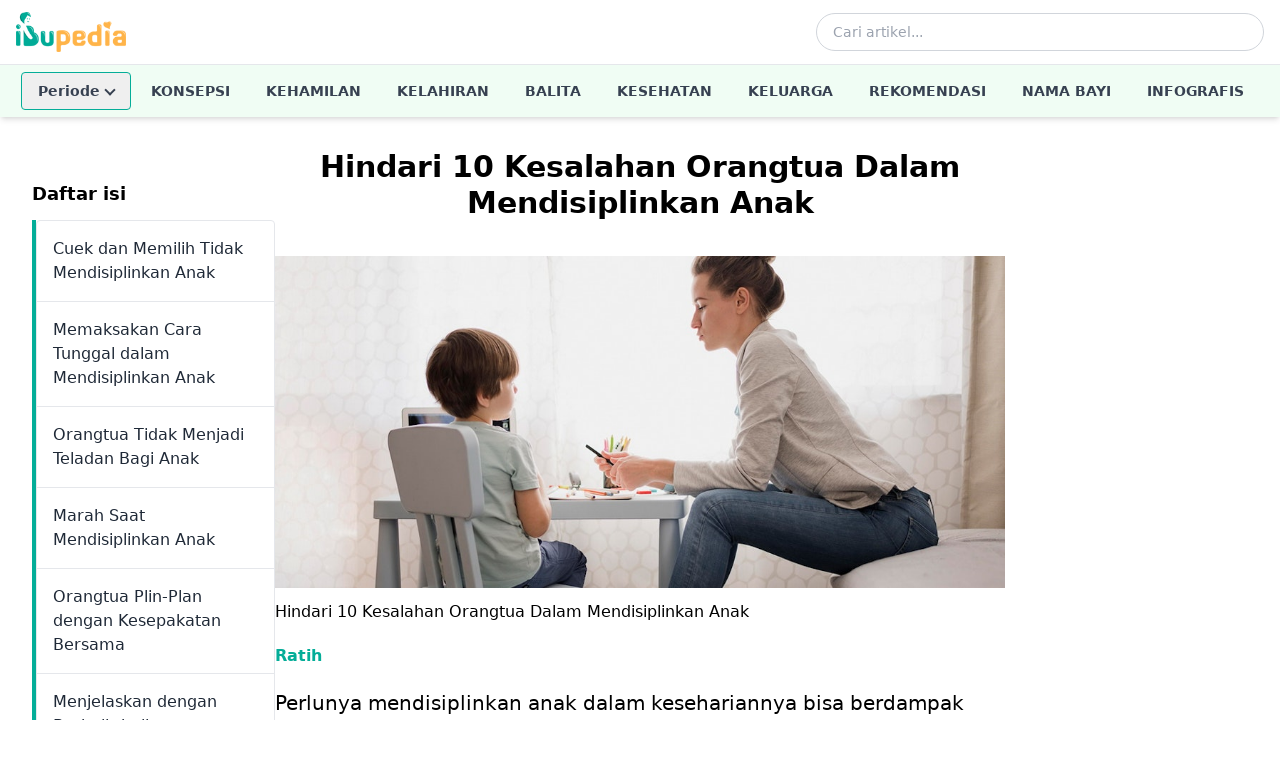

--- FILE ---
content_type: text/html; charset=utf-8
request_url: https://www.ibupedia.com/artikel/balita/hindari-10-kesalahan-orangtua-dalam-mendisiplinkan-anak
body_size: 16642
content:
<!DOCTYPE html>
<html lang="id" prefix="og: http://ogp.me/ns#">
<head>
	<title>Hindari 10 Kesalahan Orangtua Dalam Mendisiplinkan Anak - Ibupedia.com</title>
    <!-- Begin meta tags -->
    <meta http-equiv="Content-Type" content="text/html; charset=UTF-8" />
    <meta name="viewport" content="width=device-width, initial-scale=1.0">
	<meta name="robots" content="index,follow" />
	<meta name="ahrefs-site-verification" content="1c2f31994f4121f53b5d664188a140f9e8900f006b8bf389c4951e004954dbc4">
	
    <!-- Favicon and Icons (48x48+ required for Google Search indexing) -->
    <link rel="icon" type="image/png" sizes="96x96" href="https://www.ibupedia.com/static/favicon-96x96.png">
    <link rel="icon" type="image/png" sizes="32x32" href="https://www.ibupedia.com/static/favicon-32x32.png">
    <link rel="icon" type="image/png" sizes="16x16" href="https://www.ibupedia.com/static/favicon-16x16.png">
    <link rel="icon" href="https://www.ibupedia.com/static/favicon.ico" type="image/x-icon">
    <link rel="shortcut icon" href="https://www.ibupedia.com/static/favicon.ico" type="image/x-icon">
    <link rel="icon" type="image/png" sizes="192x192"  href="https://www.ibupedia.com/static/android-icon-192x192.png">
    <link rel="apple-touch-icon" sizes="57x57" href="https://www.ibupedia.com/static/apple-icon-57x57.png">
    <link rel="apple-touch-icon" sizes="60x60" href="https://www.ibupedia.com/static/apple-icon-60x60.png">
    <link rel="apple-touch-icon" sizes="72x72" href="https://www.ibupedia.com/static/apple-icon-72x72.png">
    <link rel="apple-touch-icon" sizes="76x76" href="https://www.ibupedia.com/static/apple-icon-76x76.png">
    <link rel="apple-touch-icon" sizes="114x114" href="https://www.ibupedia.com/static/apple-icon-114x114.png">
    <link rel="apple-touch-icon" sizes="120x120" href="https://www.ibupedia.com/static/apple-icon-120x120.png">
    <link rel="apple-touch-icon" sizes="144x144" href="https://www.ibupedia.com/static/apple-icon-144x144.png">
    <link rel="apple-touch-icon" sizes="152x152" href="https://www.ibupedia.com/static/apple-icon-152x152.png">
    <link rel="apple-touch-icon" sizes="180x180" href="https://www.ibupedia.com/static/apple-icon-180x180.png">
    <link rel="manifest" href="https://www.ibupedia.com/static/manifest.json">
    <meta name="msapplication-TileColor" content="#ffffff">
    <meta name="msapplication-TileImage" content="https://www.ibupedia.com/static/ms-icon-144x144.png">
    <link href="/static/css/base.css?v=20241011" rel="stylesheet" />
    <script defer src="/static/js/alpine.min.js"></script>
    <script type="application/javascript" src="//anymind360.com/js/17415/ats.js"></script>
    
</head>
<body>
<header class="bg-white shadow-md w-full top-0 z-50"
        x-data="{
            mobileMenuOpen: false,
            searchOpen: false,
            periodeOpen: false,
            fixed: false
        }"
        :class="{ 'sticky': fixed }"
        @scroll.window="fixed = window.pageYOffset > 100">

    <!-- Top Bar - Logo and Actions -->
    <div class="container mx-auto px-4">
        <div class="flex items-center justify-between h-16">
            <!-- Mobile Menu Button -->
            <button @click="mobileMenuOpen = !mobileMenuOpen"
                    class="lg:hidden p-2 rounded-md text-gray-600 hover:text-gray-900 hover:bg-gray-100 focus:outline-none"
                    aria-label="Toggle menu">
                <svg x-show="!mobileMenuOpen" class="w-6 h-6" fill="none" stroke="currentColor" viewBox="0 0 24 24">
                    <path stroke-linecap="round" stroke-linejoin="round" stroke-width="2" d="M4 6h16M4 12h16M4 18h16"/>
                </svg>
                <svg x-show="mobileMenuOpen" x-cloak class="w-6 h-6" fill="none" stroke="currentColor" viewBox="0 0 24 24">
                    <path stroke-linecap="round" stroke-linejoin="round" stroke-width="2" d="M6 18L18 6M6 6l12 12"/>
                </svg>
            </button>

            <!-- Logo -->
            <a href="/" class="flex-shrink-0">
                <img class="h-10 w-auto" src="https://www.ibupedia.com/static/img/ibupedia-logo.png" alt="Ibupedia">
            </a>

            <!-- Desktop Search -->
            <div class="hidden lg:flex items-center flex-1 max-w-md mx-8">
                <form action="/cari" method="get" class="w-full">
                    <div class="relative">
                        <input type="text" name="q"
                               class="w-full pl-4 pr-10 py-2 border border-gray-300 rounded-full text-sm focus:outline-none focus:ring-2 focus:ring-ibugreen focus:border-transparent"
                               placeholder="Cari artikel...">
                        <button type="submit" class="absolute right-3 top-1/2 transform -translate-y-1/2 text-gray-400 hover:text-ibugreen">
                            <svg class="w-5 h-5" fill="none" stroke="currentColor" viewBox="0 0 24 24">
                                <path stroke-linecap="round" stroke-linejoin="round" stroke-width="2" d="M21 21l-6-6m2-5a7 7 0 11-14 0 7 7 0 0114 0z"/>
                            </svg>
                        </button>
                    </div>
                </form>
            </div>

            <!-- Mobile Search Toggle -->
            <button @click="searchOpen = !searchOpen"
                    class="lg:hidden p-2 rounded-md text-gray-600 hover:text-gray-900 hover:bg-gray-100 focus:outline-none"
                    aria-label="Toggle search">
                <svg class="w-6 h-6" fill="none" stroke="currentColor" viewBox="0 0 24 24">
                    <path stroke-linecap="round" stroke-linejoin="round" stroke-width="2" d="M21 21l-6-6m2-5a7 7 0 11-14 0 7 7 0 0114 0z"/>
                </svg>
            </button>
        </div>

        <!-- Mobile Search Bar -->
        <div x-show="searchOpen"
             x-transition:enter="transition ease-out duration-200"
             x-transition:enter-start="opacity-0 -translate-y-2"
             x-transition:enter-end="opacity-100 translate-y-0"
             x-transition:leave="transition ease-in duration-150"
             x-transition:leave-start="opacity-100 translate-y-0"
             x-transition:leave-end="opacity-0 -translate-y-2"
             x-cloak
             class="lg:hidden pb-4">
            <form action="/cari" method="get">
                <div class="relative">
                    <input type="text" name="q"
                           class="w-full pl-4 pr-10 py-3 border border-gray-300 rounded-lg text-sm focus:outline-none focus:ring-2 focus:ring-ibugreen focus:border-transparent"
                           placeholder="Cari artikel...">
                    <button type="submit" class="absolute right-3 top-1/2 transform -translate-y-1/2 text-gray-400 hover:text-ibugreen">
                        <svg class="w-5 h-5" fill="none" stroke="currentColor" viewBox="0 0 24 24">
                            <path stroke-linecap="round" stroke-linejoin="round" stroke-width="2" d="M21 21l-6-6m2-5a7 7 0 11-14 0 7 7 0 0114 0z"/>
                        </svg>
                    </button>
                </div>
            </form>
        </div>
    </div>

    <!-- Desktop Navigation -->
    <nav class="hidden lg:block w-full border-t border-gray-100" style="background-color: #f0fdf4;">
        <div class="container mx-auto px-4">
            <ul class="flex items-center justify-center space-x-1 text-sm font-semibold uppercase">
                <!-- Periode Dropdown -->
                <li class="relative" @click.away="periodeOpen = false">
                    <button @click="periodeOpen = !periodeOpen"
                            class="nav-link flex items-center gap-1 my-2 rounded border text-gray-700 transition-colors"
                            style="border-color: #04ad98; padding: 8px 16px;">
                        <span>Periode</span>
                        <span class="chevron-down transition-transform duration-200" :class="periodeOpen ? 'rotate-180' : ''"></span>
                    </button>
                    <div x-show="periodeOpen"
                         x-transition:enter="transition ease-out duration-100"
                         x-transition:enter-start="transform opacity-0 scale-95"
                         x-transition:enter-end="transform opacity-100 scale-100"
                         x-transition:leave="transition ease-in duration-75"
                         x-transition:leave-start="transform opacity-100 scale-100"
                         x-transition:leave-end="transform opacity-0 scale-95"
                         x-cloak
                         class="absolute left-0 mt-0 w-56 bg-white rounded-md shadow-lg ring-1 ring-black ring-opacity-5 z-50">
                        <div class="py-1">
                            <a href="/periode/kehamilan" class="nav-link block px-4 py-2 text-sm text-gray-700 hover:bg-gray-100 normal-case">Periode Kehamilan</a>
                            <a href="/periode/kelahiran" class="nav-link block px-4 py-2 text-sm text-gray-700 hover:bg-gray-100 normal-case">Periode Kelahiran</a>
                            <a href="/periode/bayi-umur-1-2tahun" class="nav-link block px-4 py-2 text-sm text-gray-700 hover:bg-gray-100 normal-case">Periode Bayi Umur 1-2 Tahun</a>
                            <a href="/periode/bayi-umur-2-5tahun" class="nav-link block px-4 py-2 text-sm text-gray-700 hover:bg-gray-100 normal-case">Periode Bayi Umur 2-5 Tahun</a>
                        </div>
                    </div>
                </li>
                <li><a href="/artikel/konsepsi" class="nav-link block px-4 py-4 text-gray-700 transition-colors">Konsepsi</a></li>
                <li><a href="/artikel/kehamilan" class="nav-link block px-4 py-4 text-gray-700 transition-colors">Kehamilan</a></li>
                <li><a href="/artikel/kelahiran" class="nav-link block px-4 py-4 text-gray-700 transition-colors">Kelahiran</a></li>
                <li><a href="/artikel/balita" class="nav-link block px-4 py-4 text-gray-700 transition-colors">Balita</a></li>
                <li><a href="/artikel/kesehatan" class="nav-link block px-4 py-4 text-gray-700 transition-colors">Kesehatan</a></li>
                <li><a href="/artikel/keluarga" class="nav-link block px-4 py-4 text-gray-700 transition-colors">Keluarga</a></li>
                <li><a href="/artikel/rekomendasi" class="nav-link block px-4 py-4 text-gray-700 transition-colors">Rekomendasi</a></li>
                <li><a href="/nama-bayi" class="nav-link block px-4 py-4 text-gray-700 transition-colors">Nama Bayi</a></li>
                <li><a href="/infografis" class="nav-link block px-4 py-4 text-gray-700 transition-colors">Infografis</a></li>
            </ul>
        </div>
    </nav>

    <!-- Mobile Navigation Menu -->
    <div x-show="mobileMenuOpen"
         x-transition:enter="transition ease-out duration-200"
         x-transition:enter-start="opacity-0 -translate-y-4"
         x-transition:enter-end="opacity-100 translate-y-0"
         x-transition:leave="transition ease-in duration-150"
         x-transition:leave-start="opacity-100 translate-y-0"
         x-transition:leave-end="opacity-0 -translate-y-4"
         x-cloak
         class="lg:hidden border-t border-gray-100">
        <nav class="container mx-auto px-4 py-2">
            <ul class="space-y-1">
                <!-- Periode Accordion -->
                <li x-data="{ expanded: false }">
                    <button @click="expanded = !expanded"
                            class="nav-link flex items-center justify-between w-full px-4 py-3 text-left text-gray-700 hover:bg-gray-50 rounded font-semibold border"
                            style="border-color: #04ad98;">
                        <span>Periode</span>
                        <span class="chevron-down transition-transform duration-200" :class="expanded ? 'rotate-180' : ''"></span>
                    </button>
                    <div x-show="expanded" x-collapse x-cloak class="pl-4">
                        <a href="/periode/kehamilan" class="nav-link block px-4 py-2 text-sm text-gray-600">Periode Kehamilan</a>
                        <a href="/periode/kelahiran" class="nav-link block px-4 py-2 text-sm text-gray-600">Periode Kelahiran</a>
                        <a href="/periode/bayi-umur-1-2tahun" class="nav-link block px-4 py-2 text-sm text-gray-600">Periode Bayi 1-2 Tahun</a>
                        <a href="/periode/bayi-umur-2-5tahun" class="nav-link block px-4 py-2 text-sm text-gray-600">Periode Bayi 2-5 Tahun</a>
                    </div>
                </li>
                <li><a href="/artikel/konsepsi" class="nav-link block px-4 py-3 text-gray-700 hover:bg-gray-50 rounded-lg font-semibold">Konsepsi</a></li>
                <li><a href="/artikel/kehamilan" class="nav-link block px-4 py-3 text-gray-700 hover:bg-gray-50 rounded-lg font-semibold">Kehamilan</a></li>
                <li><a href="/artikel/kelahiran" class="nav-link block px-4 py-3 text-gray-700 hover:bg-gray-50 rounded-lg font-semibold">Kelahiran</a></li>
                <li><a href="/artikel/balita" class="nav-link block px-4 py-3 text-gray-700 hover:bg-gray-50 rounded-lg font-semibold">Balita</a></li>
                <li><a href="/artikel/kesehatan" class="nav-link block px-4 py-3 text-gray-700 hover:bg-gray-50 rounded-lg font-semibold">Kesehatan</a></li>
                <li><a href="/artikel/keluarga" class="nav-link block px-4 py-3 text-gray-700 hover:bg-gray-50 rounded-lg font-semibold">Keluarga</a></li>
                <li><a href="/artikel/rekomendasi" class="nav-link block px-4 py-3 text-gray-700 hover:bg-gray-50 rounded-lg font-semibold">Rekomendasi</a></li>
                <li><a href="/nama-bayi" class="nav-link block px-4 py-3 text-gray-700 hover:bg-gray-50 rounded-lg font-semibold">Nama Bayi</a></li>
                <li><a href="/infografis" class="nav-link block px-4 py-3 text-gray-700 hover:bg-gray-50 rounded-lg font-semibold">Infografis</a></li>
            </ul>
        </nav>
    </div>
</header>

<style>
    [x-cloak] { display: none !important; }

    .chevron-down {
        display: inline-block;
        width: 8px;
        height: 8px;
        border-right: 2px solid currentColor;
        border-bottom: 2px solid currentColor;
        transform: rotate(45deg);
        margin-left: 6px;
        margin-bottom: 3px;
    }

    .chevron-down.rotate-180 {
        transform: rotate(-135deg);
        margin-bottom: -2px;
    }

    .nav-link:hover,
    .nav-link:active {
        color: #04ad98 !important;
    }
</style>


<div class="container mx-auto p-6 lg:p-8" x-data="tocObserver" x-init="init()">
    <div class="flex flex-col lg:flex-row gap-8">
        <div class="lg:w-1/4 md:w-1/4 hidden md:block lg:block">
            <!-- Navigation (TOC) Outside the Main Content -->
            <div class="toc-container">
                <h2 class="mb-3 text-lg font-bold">Daftar isi</h2>
                <aside class="toc">
                    <nav aria-label="Daftar isi" class="overflow-y-auto border-l-ibugreen border-l-4">
                        <ul class="border rounded">
                            
                            <li :class="{ 'bg-green-100 border-green-500': activeSection === 'section-hindari-10-kesalahan-orangtua-dalam-mendisiplinkan-anak-1' }" class="border-b">
                                <a href="#section-hindari-10-kesalahan-orangtua-dalam-mendisiplinkan-anak-1" @click.prevent="scrollToSection('section-hindari-10-kesalahan-orangtua-dalam-mendisiplinkan-anak-1')" class="block p-4 text-gray-800 hover:bg-blue-50">Cuek dan Memilih Tidak Mendisiplinkan Anak </a>
                            </li>
                            
                            <li :class="{ 'bg-green-100 border-green-500': activeSection === 'section-hindari-10-kesalahan-orangtua-dalam-mendisiplinkan-anak-2' }" class="border-b">
                                <a href="#section-hindari-10-kesalahan-orangtua-dalam-mendisiplinkan-anak-2" @click.prevent="scrollToSection('section-hindari-10-kesalahan-orangtua-dalam-mendisiplinkan-anak-2')" class="block p-4 text-gray-800 hover:bg-blue-50">Memaksakan Cara Tunggal dalam Mendisiplinkan Anak </a>
                            </li>
                            
                            <li :class="{ 'bg-green-100 border-green-500': activeSection === 'section-hindari-10-kesalahan-orangtua-dalam-mendisiplinkan-anak-3' }" class="border-b">
                                <a href="#section-hindari-10-kesalahan-orangtua-dalam-mendisiplinkan-anak-3" @click.prevent="scrollToSection('section-hindari-10-kesalahan-orangtua-dalam-mendisiplinkan-anak-3')" class="block p-4 text-gray-800 hover:bg-blue-50">Orangtua Tidak Menjadi Teladan Bagi Anak </a>
                            </li>
                            
                            <li :class="{ 'bg-green-100 border-green-500': activeSection === 'section-hindari-10-kesalahan-orangtua-dalam-mendisiplinkan-anak-4' }" class="border-b">
                                <a href="#section-hindari-10-kesalahan-orangtua-dalam-mendisiplinkan-anak-4" @click.prevent="scrollToSection('section-hindari-10-kesalahan-orangtua-dalam-mendisiplinkan-anak-4')" class="block p-4 text-gray-800 hover:bg-blue-50">Marah Saat Mendisiplinkan Anak </a>
                            </li>
                            
                            <li :class="{ 'bg-green-100 border-green-500': activeSection === 'section-hindari-10-kesalahan-orangtua-dalam-mendisiplinkan-anak-5' }" class="border-b">
                                <a href="#section-hindari-10-kesalahan-orangtua-dalam-mendisiplinkan-anak-5" @click.prevent="scrollToSection('section-hindari-10-kesalahan-orangtua-dalam-mendisiplinkan-anak-5')" class="block p-4 text-gray-800 hover:bg-blue-50">Orangtua Plin-Plan dengan Kesepakatan Bersama </a>
                            </li>
                            
                            <li :class="{ 'bg-green-100 border-green-500': activeSection === 'section-hindari-10-kesalahan-orangtua-dalam-mendisiplinkan-anak-6' }" class="border-b">
                                <a href="#section-hindari-10-kesalahan-orangtua-dalam-mendisiplinkan-anak-6" @click.prevent="scrollToSection('section-hindari-10-kesalahan-orangtua-dalam-mendisiplinkan-anak-6')" class="block p-4 text-gray-800 hover:bg-blue-50">Menjelaskan dengan Berbelit-belit </a>
                            </li>
                            
                            <li :class="{ 'bg-green-100 border-green-500': activeSection === 'section-hindari-10-kesalahan-orangtua-dalam-mendisiplinkan-anak-7' }" class="border-b">
                                <a href="#section-hindari-10-kesalahan-orangtua-dalam-mendisiplinkan-anak-7" @click.prevent="scrollToSection('section-hindari-10-kesalahan-orangtua-dalam-mendisiplinkan-anak-7')" class="block p-4 text-gray-800 hover:bg-blue-50">Menggunakan Banyak Kata dan Kalimat Negatif </a>
                            </li>
                            
                            <li :class="{ 'bg-green-100 border-green-500': activeSection === 'section-hindari-10-kesalahan-orangtua-dalam-mendisiplinkan-anak-8' }" class="border-b">
                                <a href="#section-hindari-10-kesalahan-orangtua-dalam-mendisiplinkan-anak-8" @click.prevent="scrollToSection('section-hindari-10-kesalahan-orangtua-dalam-mendisiplinkan-anak-8')" class="block p-4 text-gray-800 hover:bg-blue-50">Berbohong Pada Anak </a>
                            </li>
                            
                            <li :class="{ 'bg-green-100 border-green-500': activeSection === 'section-hindari-10-kesalahan-orangtua-dalam-mendisiplinkan-anak-9' }" class="border-b">
                                <a href="#section-hindari-10-kesalahan-orangtua-dalam-mendisiplinkan-anak-9" @click.prevent="scrollToSection('section-hindari-10-kesalahan-orangtua-dalam-mendisiplinkan-anak-9')" class="block p-4 text-gray-800 hover:bg-blue-50">Menganggap bahwa Mendisiplinkan Anak Berarti Menghukum </a>
                            </li>
                            
                            <li :class="{ 'bg-green-100 border-green-500': activeSection === 'section-hindari-10-kesalahan-orangtua-dalam-mendisiplinkan-anak-10' }" class="border-b">
                                <a href="#section-hindari-10-kesalahan-orangtua-dalam-mendisiplinkan-anak-10" @click.prevent="scrollToSection('section-hindari-10-kesalahan-orangtua-dalam-mendisiplinkan-anak-10')" class="block p-4 text-gray-800 hover:bg-blue-50">Memukul Anak </a>
                            </li>
                            
                        </ul>
                    </nav>
                </aside>
            </div>
        </div>

        <!-- Article Content -->
        <div class="lg:w-3/4" id="article-main">
            <article id="article-1768" class="prose lg:prose-lg mb-8">
                <h1 class="text-3xl font-bold text-center">Hindari 10 Kesalahan Orangtua Dalam Mendisiplinkan Anak</h1>
                <div class="entry-image mb-5">
                    <figure>
                        <picture>
                            <source media="(min-width: 2560px)"
                                srcset="https://ibupediacdn.imgix.net/artikel/hindari-10-kesalahan-orangtua-dalam-mendisiplinkan-anak-ibupedia-9s0zup.jpg?w=2560">
                            <source media="(min-width: 1440px)"
                                srcset="https://ibupediacdn.imgix.net/artikel/hindari-10-kesalahan-orangtua-dalam-mendisiplinkan-anak-ibupedia-9s0zup.jpg?w=1440">
                            <source media="(min-width: 1024px)"
                                srcset="https://ibupediacdn.imgix.net/artikel/hindari-10-kesalahan-orangtua-dalam-mendisiplinkan-anak-ibupedia-9s0zup.jpg?w=1024">
                            <source media="(min-width: 768px)"
                                srcset="https://ibupediacdn.imgix.net/artikel/hindari-10-kesalahan-orangtua-dalam-mendisiplinkan-anak-ibupedia-9s0zup.jpg?w=768">
                            <source media="(min-width: 576px)"
                                srcset="https://ibupediacdn.imgix.net/artikel/hindari-10-kesalahan-orangtua-dalam-mendisiplinkan-anak-ibupedia-9s0zup.jpg?w=576">
                            <source media="(max-width: 575px)"
                                srcset="https://ibupediacdn.imgix.net/artikel/hindari-10-kesalahan-orangtua-dalam-mendisiplinkan-anak-ibupedia-9s0zup.jpg?w=360">
                            <img src="https://ibupediacdn.imgix.net/artikel/hindari-10-kesalahan-orangtua-dalam-mendisiplinkan-anak-ibupedia-9s0zup.jpg?w=576"
                                style="width:100%;"
                                alt="Hindari 10 Kesalahan Orangtua Dalam Mendisiplinkan Anak">
                        </picture>
                        <figcaption class="mt-3">
                            Hindari 10 Kesalahan Orangtua Dalam Mendisiplinkan Anak
                        </figcaption>
                    </figure>
                </div>
                <div class="author mt-5 mb-5">
                    <a href="/author/ratih" class="ibugreen font-bold">Ratih</a>
                </div>

                <!-- Mobile Navigation (within the article) -->
                <aside aria-label="Table of Contents" class="block md:hidden mb-3">
                    <h3 class="mb-3">Daftar Isi</h3>
                    <nav class="border rounded border-l-ibugreen border-l-4">
                        <ul>
                            
                            <li>
                                <a href="#section-hindari-10-kesalahan-orangtua-dalam-mendisiplinkan-anak-1" @click.prevent="scrollToSection('section-hindari-10-kesalahan-orangtua-dalam-mendisiplinkan-anak-1')" class="block p-4 border-b text-gray-800 hover:bg-blue-50">Cuek dan Memilih Tidak Mendisiplinkan Anak </a>
                            </li>
                            
                            <li>
                                <a href="#section-hindari-10-kesalahan-orangtua-dalam-mendisiplinkan-anak-2" @click.prevent="scrollToSection('section-hindari-10-kesalahan-orangtua-dalam-mendisiplinkan-anak-2')" class="block p-4 border-b text-gray-800 hover:bg-blue-50">Memaksakan Cara Tunggal dalam Mendisiplinkan Anak </a>
                            </li>
                            
                            <li>
                                <a href="#section-hindari-10-kesalahan-orangtua-dalam-mendisiplinkan-anak-3" @click.prevent="scrollToSection('section-hindari-10-kesalahan-orangtua-dalam-mendisiplinkan-anak-3')" class="block p-4 border-b text-gray-800 hover:bg-blue-50">Orangtua Tidak Menjadi Teladan Bagi Anak </a>
                            </li>
                            
                            <li>
                                <a href="#section-hindari-10-kesalahan-orangtua-dalam-mendisiplinkan-anak-4" @click.prevent="scrollToSection('section-hindari-10-kesalahan-orangtua-dalam-mendisiplinkan-anak-4')" class="block p-4 border-b text-gray-800 hover:bg-blue-50">Marah Saat Mendisiplinkan Anak </a>
                            </li>
                            
                            <li>
                                <a href="#section-hindari-10-kesalahan-orangtua-dalam-mendisiplinkan-anak-5" @click.prevent="scrollToSection('section-hindari-10-kesalahan-orangtua-dalam-mendisiplinkan-anak-5')" class="block p-4 border-b text-gray-800 hover:bg-blue-50">Orangtua Plin-Plan dengan Kesepakatan Bersama </a>
                            </li>
                            
                            <li>
                                <a href="#section-hindari-10-kesalahan-orangtua-dalam-mendisiplinkan-anak-6" @click.prevent="scrollToSection('section-hindari-10-kesalahan-orangtua-dalam-mendisiplinkan-anak-6')" class="block p-4 border-b text-gray-800 hover:bg-blue-50">Menjelaskan dengan Berbelit-belit </a>
                            </li>
                            
                            <li>
                                <a href="#section-hindari-10-kesalahan-orangtua-dalam-mendisiplinkan-anak-7" @click.prevent="scrollToSection('section-hindari-10-kesalahan-orangtua-dalam-mendisiplinkan-anak-7')" class="block p-4 border-b text-gray-800 hover:bg-blue-50">Menggunakan Banyak Kata dan Kalimat Negatif </a>
                            </li>
                            
                            <li>
                                <a href="#section-hindari-10-kesalahan-orangtua-dalam-mendisiplinkan-anak-8" @click.prevent="scrollToSection('section-hindari-10-kesalahan-orangtua-dalam-mendisiplinkan-anak-8')" class="block p-4 border-b text-gray-800 hover:bg-blue-50">Berbohong Pada Anak </a>
                            </li>
                            
                            <li>
                                <a href="#section-hindari-10-kesalahan-orangtua-dalam-mendisiplinkan-anak-9" @click.prevent="scrollToSection('section-hindari-10-kesalahan-orangtua-dalam-mendisiplinkan-anak-9')" class="block p-4 border-b text-gray-800 hover:bg-blue-50">Menganggap bahwa Mendisiplinkan Anak Berarti Menghukum </a>
                            </li>
                            
                            <li>
                                <a href="#section-hindari-10-kesalahan-orangtua-dalam-mendisiplinkan-anak-10" @click.prevent="scrollToSection('section-hindari-10-kesalahan-orangtua-dalam-mendisiplinkan-anak-10')" class="block p-4 border-b text-gray-800 hover:bg-blue-50">Memukul Anak </a>
                            </li>
                            
                        </ul>
                    </nav>
                </aside>

                <p>Perlunya mendisiplinkan anak dalam kesehariannya bisa berdampak pada keteraturan anak menjalankan <a href="https://www.ibupedia.com/artikel/balita/5-manfaat-dan-contoh-jadwal-harian-anak-usia-6-bulan-4-tahun" target="_blank">rutinitas</a> dan bagaimana mereka bertanggung jawab pada setiap konsekuensi pilihan. Selain itu, mendisiplinkan anak juga baik untuk kepribadian dan hubungan sosialnya saat ini hingga ia dewasa. Namun apakah orangtua sudah mendisiplinkan anak dengan benar? Jangan-jangan, justru selama ini orangtua tidak tahu kalau sudah salah arah?</p><p>Mendisiplinkan anak bukan tentang memberi hukuman agar anak jera lho, Bu. Dengan mendisiplinkan anak, mereka akan mempelajari apa yang ia lihat dari orangtuanya. Tidak mungkin mengharapkan anak akan disiplin jika orangtuanya sendiri tidak disiplin. Selain itu, anak yang tumbuh dengan kedisiplinan akan menjadi anak yang lebih bahagia, menyenangkan, dan bisa mengontrol dirinya sendiri tanpa arahan orang lain.</p><p>Lalu, apa saja kesalahan orangtua yang sering tidak disadari dalam mendisiplinkan anak? Yuk, simak penjelasan berikut beserta solusi untuk memperbaiki <a href="https://www.ibupedia.com/artikel/balita/4-strategi-mendisiplinkan-anak-sejak-dini" target="_blank">cara mendisiplinkan anak</a> dengan benar:</p><ol><li><h2 id="section-hindari-10-kesalahan-orangtua-dalam-mendisiplinkan-anak-1">Cuek dan Memilih Tidak Mendisiplinkan Anak</h2><p>Big No untuk orang tua yang memilih membiarkan anak-anak melakukan segala hal yang mereka mau tanpa aturan yang jelas. Ungkapan &ldquo;namanya juga anak-anak&rdquo; atau &ldquo;anak kecil belum mengerti&rdquo; seringkali menjadi tameng para orangtua yang memilih untuk membiarkan anak mereka tidak disiplin dan tidak bertanggung jawab untuk hal yang mereka lakukan.</p><p>Menjadi anak-anak bukan berarti bebas melakukan kesalahan dan bebas menjalani hari tanpa aturan. Orangtua yang memilih untuk tidak mendisiplinkan anak akan membesarkan anak yang egois, susah diatur, sulit berbaur karena sikapnya tidak baik, dan sosoknya tidak menyenangkan bahkan mengganggu orang lain di sekitarnya. Sayangnya, juga ini akan membawa dampak buruk pada kehidupan sosialnya. Lalu bagaimana mengatasinya?</p><p>Berikan aturan dan jabarkan tanggung jawab anak dengan jelas, singkat, dan mudah dimengerti anak. Bila perlu, ajak anak untuk membuat kesepakatan bersama dan menulisnya untuk selanjutnya ditempel di dinding rumah agar bisa dilihat dan dievaluasi bersama.</p><p>Aturan yang jelas akan membantu anak memahami bahwa ia memiliki tanggung jawab akan dirinya dan sekitarnya di keluarga. Jelaskan tentang konsekuensi saat melakukan kesalahan atau melanggar aturan yang sudah disepakati bersama. Hindari membuat kesepakatan secara sepihak.&nbsp;</p></li><li><h2 id="section-hindari-10-kesalahan-orangtua-dalam-mendisiplinkan-anak-2">Memaksakan Cara Tunggal dalam Mendisiplinkan Anak</h2><p>Ibu tentu tahu bahwa setiap anak itu berbeda. Tidak bisa sama. Urusan makan saja bisa beda selera, begitu juga dengan aturan mendisiplinkan anak. Cara A bisa jadi cocok untuk keluarga di rumah tetangga, tapi bisa jadi gagal total jika diterapkan di keluarga Ibu.</p><p>Contoh sederhananya adalah, anak A sekali saja dijelaskan bahwa merapikan tempat tidur setelah bangun penting dilakukan. Sedangkan anak B membutuhkan jadwal tertulis yang ditempel di meja belajarnya, dan diingatkan kembali tentang hal ini malam sebelumnya menjelang tidur dan saat anak membuka mata di pagi hari.</p><p>Anak C hanya perlu diingatkan bahwa mainannya akan rusak jika ia melemparnya sembarangan. Tapi anak D membutuhkan 2-3 kali peringatan, sampai membiarkan mainannya rusak sebagai konsekuensi atas perbuatannya sendiri untuk bisa memahami bahwa mainannya adalah tanggung jawabnya.</p><p>Yang perlu Ibu lakukan adalah mencoba berbagai cara dan mengamati mana yang paling sesuai dengan karakter anak Ibu. Anak pertama sangat mungkin membutuhkan cara mendisiplinkan yang berbeda dengan anak kedua. Lakukan saja dengan lembut dan tentukan cara yang paling tepat dengan mengamati reaksi anak.</p></li><li><h2 id="section-hindari-10-kesalahan-orangtua-dalam-mendisiplinkan-anak-3">Orangtua Tidak Menjadi Teladan Bagi Anak</h2><p>Dalam mendisiplinkan anak, orangtua yang tidak menghargai anak biasanya membuat beberapa aturan yang ditetapkan untuk anak, tapi tidak diteladani oleh orangtua. Terlebih jika orangtua justru melakukan kebalikannya.</p><p>Misalnya, orangtua ingin anak tidak berteriak-teriak saat berbicara. Tapi saat memperingatkan anak, orangtua bicara dengan berteriak. Hal ini tentu membuat anak menjadi bingung.</p><p>Contoh lain, orangtua ingin anak berbicara lembut dan tidak kasar. Tetapi orangtuanya justru bicara dengan kasar dan terdengar mengintimidasi orang lain. Sungguh berkebalikan, bukan?</p><p>Yang bisa Ibu lakukan adalah memberi contoh terlebih dahulu apa yang Ibu ingin anak lakukan. Ibu ingin anak bicara dengan lembut? Maka mulailah dengan berbicara yang halus saat menjelaskan pada anak. Jika Ibu ingin anak tidak mengintimidasi temannya, maka contohkan bahwa Ibu menghargainya dengan tidak mengintimidasinya.</p></li><li><h2 id="section-hindari-10-kesalahan-orangtua-dalam-mendisiplinkan-anak-4">Marah Saat Mendisiplinkan Anak</h2><p>Luapan emosi marah bisa merusak segalanya. Saat <a href="https://www.ibupedia.com/artikel/keluarga/14-hal-yang-sering-bikin-ibu-marah-dan-tips-menahan-emosi" target="_blank">Ibu berkomunikasi dengan marah</a>, anak bisa salah mengartikan kalimat Ibu, mudah mengabaikan aturan, dan menganggap ucapan Ibu tidak penting. Pesan yang ingin Ibu sampaikan pun jadi tidak bisa dimengerti anak.</p><p>Yang bisa Ibu lakukan, pertama adalah mengambil waktu untuk cooling down. Tarik napas dan menyingkirlah sejenak untuk menguasai emosi. Jika sudah tenang, jelaskan tentang kesalahan anak dan kemukakan apa yang seharusnya anak lakukan.</p></li><li><h2 id="section-hindari-10-kesalahan-orangtua-dalam-mendisiplinkan-anak-5">Orangtua Plin-Plan dengan Kesepakatan Bersama</h2><p>Plin-plan yang dimaksud dalam mendisiplinkan anak berarti orangtua tidak konsisten pada aturan yang dibuat sendiri.</p><p>Misalkan, jika orangtua ingin anak gosok gigi sebelum tidur, lalu ketika menginap di rumah kakek-nenek rutinitas tersebut ditiadakan atau membiarkan anak melewatkan waktu sikat giginya. Setelah kembali ke rumah sendiri, jangan heran jika anak akan kembali tidak mau diajak menyikat gigi.</p><p>Rutinitas yang sudah dijadwal untuk dilakukan setiap hari hendaknya tetap dilakukan di mana pun anak dan orangtua pergi. Sehingga anak tetap disiplin dengan aturan, rutinitas, dan kebiasaan lainnya.</p><p>Di contoh lain, orangtua ingin anak membersihkan kamarnya setiap pagi. Tetapi ada suatu hari di mana anak tidak membersihkan kamar tapi orangtua tidak mengingatkannya. Hal ini akan membuat anak berpikir bahwa tidak masalah jika ia tidak membersihkan kamarnya.</p><p>Orangtua perlu menetapkan aturan yang jelas, sederhana, tegas, dan konsisten dilakukan. Pantau setiap kebiasaan mendisiplinkan anak dan hindari melewatkan atau melanggar aturan yang sudah dibuat. Jika anak tidak melakukan sesuatu sesuai aturan, konsistenlah dalam memberi <a href="https://www.ibupedia.com/artikel/balita/7-tips-memberikan-konsekuensi-dalam-mendisiplinkan-anak" target="_blank">konsekuensi logis</a>.</p><p>Sebisa mungkin hindari memberi hukuman yang tingkatannya berbeda untuk kesalahan yang sama. Cobalah konsisten dan fokus pada inti dari kebiasaan disiplinnya.</p></li><li><h2 id="section-hindari-10-kesalahan-orangtua-dalam-mendisiplinkan-anak-6">Menjelaskan dengan Berbelit-belit</h2><p>Otak anak dirancang untuk menyerap kalimat sederhana. Hal ini berfungsi untuk memudahkan ia memproses informasi sesuai usianya. Artinya, orangtua sebaiknya tidak bisa memberi penjelasan panjang lebar untuk mendisiplinkan anak, karena sudah pasti fokus mereka akan cepat berubah.</p><p>Untuk anak dengan usia lebih kecil, gunakan kalimat langsung dan sederhana. Sedangkan untuk anak usia sekolah yang lebih besar, buatlah penjelasan Ibu menjadi sebuah diskusi dua arah dengan mengajak anak memberikan pendapatnya. Baru kemudian masukkan poin kedisiplinan yang ingin Ibu sampaikan pada anak.</p></li><li><h2 id="section-hindari-10-kesalahan-orangtua-dalam-mendisiplinkan-anak-7">Menggunakan Banyak Kata dan Kalimat Negatif</h2><p>Penggunaan kata &lsquo;tidak&rsquo; dan &lsquo;jangan&rsquo; merupakan kelemahan setiap orangtua .Sulit untuk menghindari dua kata ini saat berbicara pada anak. Padahal, penggunaan kedua kata ini sebisa mungkin harus dihindari saat mendisiplinkan anak. Hal ini karena anak akan merespons langsung dengan penolakan. Sebaliknya, gunakanlah kalimat positif yang berarti sama.</p><p>Misalnya, &ldquo;sepertinya kalau diletakkan di sini, akan terlihat lebih rapi.&rdquo; Untuk anak yang lebih besar dan sudah bisa mendebat, Ibu harus bisa mengelola emosi dan lebih bersabar menghadapinya. Tarik napas dulu, lalu jelaskan bahwa sikap melawan saat bicara tidak dibenarkan. Jika sudah sama-sama dingin, maka orangtua bisa mengajak anak berbicara tentang perilaku anak yang akan diperbaiki. Bila perlu, gunakan <a href="https://www.ibupedia.com/artikel/keluarga/7-manfaat-teknik-komunikasi-i-message-agar-keluarga-harmonis" target="_blank">teknik komunikasi I-Message</a> untuk memperbaiki interaksi orangtua dan anak.</p></li><li><h2 id="section-hindari-10-kesalahan-orangtua-dalam-mendisiplinkan-anak-8">Berbohong Pada Anak</h2><p>Seringkali orangtua melarang <a href="https://www.ibupedia.com/artikel/balita/anak-suka-berbohong-bagaimana-menghadapinya" target="_blank">anak berbohong</a>, tetapi <a href="https://www.ibupedia.com/artikel/keluarga/11-bentuk-kebohongan-orang-tua-kepada-anak" target="_blank">orangtua sendiri membohongi anaknya</a>. Ini juga termasuk dalam hal sederhana seperti berbohong tentang rasa makanan (manis dibilang pahit agar tidak dimakan anak), berbohong tentang waktu (pamit pergi sebentar pada anak tetapi ternyata pergi seharian), atau berbohong tentang disuntik itu tidak sakit (padahal bisa dijelaskan bila disuntik akan sedikit sakit, lalu sakitnya menghilang).</p><p>Hal-hal sederhana seperti itu bisa sangat berarti bagi anak. Sehingga ketika orangtua justru melakukan kebalikan dari apa yang seharusnya anak tidak boleh lakukan, mereka cenderung enggan didisiplinkan. Sebisa mungkin jadilah contoh yang baik agar mendisiplinkan anak terasa mudah. Jika orangtua disiplin, maka anak akan mengikuti.</p></li><li><h2 id="section-hindari-10-kesalahan-orangtua-dalam-mendisiplinkan-anak-9">Menganggap bahwa Mendisiplinkan Anak Berarti Menghukum</h2><p>Orang tua perlu berhati-hati jika ingin berpendapat bahwa mendisiplinkan anak berarti menghukum. Padahal, mendisiplinkan anak berarti memberi anak batasan jelas tentang sesuatu. Ada aturan yang perlu mereka patuhi dan rutinitas teratur yang perlu dijalani.</p><p>Mendisiplinkan anak berarti membantu anak memutuskan pilihan tepat dalam menjalani kehidupannya. Mendisiplinkan anak juga berarti memberitahu mereka mana yang baik dan tidak baik untuk dilakukan bagi dirinya, keluarga, dan orang di sekitarnya.</p></li><li><h2 id="section-hindari-10-kesalahan-orangtua-dalam-mendisiplinkan-anak-10">Memukul Anak</h2><p><a href="https://www.ibupedia.com/artikel/balita/10-alasan-kenapa-orangtua-tidak-boleh-memukul-anak" target="_blank">Mendidik anak dengan kekerasan</a> sudah terbukti tidak efektif untuk mendisiplinkan anak. Mungkin anak akan terlihat patuh, namun mental anak akan hancur dan mereka akan hidup dalam ketakutan dan trauma. Anak yang hidup dengan bentakan dan kekerasan fisik maupun mental akan mengalami banyak gangguan dalam tumbuh-kembangnya.</p><p>Mendisiplinkan anak bukan berarti menyerang anak dengan kata-kata kasar, teriakan, apalagi kekerasan fisik. Bahkan <a href="https://www.healthychildren.org/English/family-life/family-dynamics/communication-discipline/Pages/Disciplining-Your-Child.aspx" target="_blank">American Academy of Pediatrics</a> tidak menyarankan penggunaan <a href="https://www.ibupedia.com/artikel/keluarga/awas-7-jenis-kekerasan-pada-anak-ini-jarang-disadari" target="_blank">kekerasan fisik, kekerasan verbal, dan intimidasi</a> pada anak dengan dilatarbelakangi oleh alasan mendisiplinkan. Orangtua perlu mengevaluasi diri kembali guna dapat memberikan cara terbaik dalam mendisiplinkan anak tanpa menyakiti mereka.</p></li></ol><p>(Dwi Ratih)</p>

                <div class="category-tags">    
                    
                    <span class="inline-block px-2 py-2 text-xs font-semibold text-white bg-ibugreen rounded-full">
                        <a href="/topik/orang-tua">
                            orang-tua
                        </a>
                    </span>
                    
                    <span class="inline-block px-2 py-2 text-xs font-semibold text-white bg-ibugreen rounded-full">
                        <a href="/topik/anak">
                            anak
                        </a>
                    </span>
                    
                    <span class="inline-block px-2 py-2 text-xs font-semibold text-white bg-ibugreen rounded-full">
                        <a href="/topik/prilaku">
                            prilaku
                        </a>
                    </span>
                    
                    <span class="inline-block px-2 py-2 text-xs font-semibold text-white bg-ibugreen rounded-full">
                        <a href="/topik/disiplin">
                            disiplin
                        </a>
                    </span>
                    
                </div>
            </article>
        </div>
        <div class="lg:w-1/4">

        </div>
    </div>
</div>

    <script>
        document.addEventListener('alpine:init', () => {
            Alpine.data('tocObserver', () => ({
                activeSection: '',
                isMobileNavOpen: false,
                isLoadingNextArticle: false, // Prevent multiple loads
                currentArticleId: '1768',
                loadedArticles: [{
                    id: '1768',
                    slug: 'hindari-10-kesalahan-orangtua-dalam-mendisiplinkan-anak',
                    category_slug: 'balita',
                    toc: [{"section": "section-hindari-10-kesalahan-orangtua-dalam-mendisiplinkan-anak-1", "title": "Cuek dan Memilih Tidak Mendisiplinkan Anak"}, {"section": "section-hindari-10-kesalahan-orangtua-dalam-mendisiplinkan-anak-2", "title": "Memaksakan Cara Tunggal dalam Mendisiplinkan Anak"}, {"section": "section-hindari-10-kesalahan-orangtua-dalam-mendisiplinkan-anak-3", "title": "Orangtua Tidak Menjadi Teladan Bagi Anak"}, {"section": "section-hindari-10-kesalahan-orangtua-dalam-mendisiplinkan-anak-4", "title": "Marah Saat Mendisiplinkan Anak"}, {"section": "section-hindari-10-kesalahan-orangtua-dalam-mendisiplinkan-anak-5", "title": "Orangtua Plin-Plan dengan Kesepakatan Bersama"}, {"section": "section-hindari-10-kesalahan-orangtua-dalam-mendisiplinkan-anak-6", "title": "Menjelaskan dengan Berbelit-belit"}, {"section": "section-hindari-10-kesalahan-orangtua-dalam-mendisiplinkan-anak-7", "title": "Menggunakan Banyak Kata dan Kalimat Negatif"}, {"section": "section-hindari-10-kesalahan-orangtua-dalam-mendisiplinkan-anak-8", "title": "Berbohong Pada Anak"}, {"section": "section-hindari-10-kesalahan-orangtua-dalam-mendisiplinkan-anak-9", "title": "Menganggap bahwa Mendisiplinkan Anak Berarti Menghukum"}, {"section": "section-hindari-10-kesalahan-orangtua-dalam-mendisiplinkan-anak-10", "title": "Memukul Anak"}] 
                }],
        
                init() {
                    this.initObserver();
                    // this.initLazyLoad();
                    this.initEndOfArticleObserver();
                    this.initPreviousArticleObserver();
                    this.previousArticle = {
                        id: '1768',
                        slug: 'hindari-10-kesalahan-orangtua-dalam-mendisiplinkan-anak'
                    };
                    this.handleScroll();
                },
                handleScroll() {
                    if (window.pageYOffset > 100) {
                        
                    } else {
                        this.$el.classList.remove('fixed');
                    }
                },
        
                initObserver() {
                    const observer = new IntersectionObserver((entries) => {
                        entries.forEach(entry => {
                            if (entry.isIntersecting) {
                                // Set the active section based on the ID of the intersecting element
                                this.activeSection = entry.target.id;
                
                                // Update TOC highlight for the current section
                                this.updateTOCHighlight();
                            }
                        });
                    }, {
                        root: null,
                        rootMargin: '0px',
                        threshold: 0.5 // Adjust as needed for when you want the section to be considered active
                    });
                
                    // Observe all section headings
                    document.querySelectorAll('article h2[id]').forEach(section => {
                        observer.observe(section);
                    });
                },
                
                updateTOCHighlight() {
                    const tocItems = document.querySelectorAll('.toc ul li');
                    tocItems.forEach(item => {
                        const sectionId = item.querySelector('a').getAttribute('href').substring(1); // Remove the '#' character
                        item.classList.toggle('bg-green-100', this.activeSection === sectionId);
                        item.classList.toggle('border-green-500', this.activeSection === sectionId);
                    });
                },
        
                initEndOfArticleObserver() {
                    const endOfArticle = document.querySelector('footer');
                    const observer = new IntersectionObserver((entries) => {
                        entries.forEach(entry => {
                            if (entry.isIntersecting && !this.isLoadingNextArticle) {
                                this.loadNextArticle(this.currentArticleId); // Trigger load when the article end is visible
                            }
                        });
                    }, {
                        root: null,
                        rootMargin: '100px', // Trigger just before the user reaches the end
                        threshold: 0.1
                    });
        
                    observer.observe(endOfArticle);
                },
        
                initPreviousArticleObserver() {
                    this.loadedArticles.forEach((article) => {
                        const articleElement = document.querySelector(`#article-${article.id}`);
                        if (!articleElement) {
                            return;
                        }
                
                        const observer = new IntersectionObserver((entries) => {
                            entries.forEach(entry => {
                                if (entry.isIntersecting) {
                                    this.updateTOC(article.toc);
                                    history.pushState(null, '', `/artikel/${article.category_slug}/${article.slug}`); // Update URL for the article in view
                                }
                            });
                        }, {
                            root: null,
                            rootMargin: '0px',
                            threshold: 0.1
                        });
                
                        observer.observe(articleElement); // Observe the current article element
                    });
                },
                updateTOC(toc) {
                    const tocContainer = document.querySelector('.toc ul');
                    tocContainer.innerHTML = ''; // Clear current TOC
                
                    toc.forEach(item => {
                        const listItem = document.createElement('li');
                        listItem.setAttribute('x-bind:class', `{ 'bg-green-100': activeSection === '${item.section}' }`);
            
                        listItem.innerHTML = `<a href="#${item.section}" @click.prevent="scrollToSection('${item.section}')" class="block p-4 text-gray-800 hover:bg-blue-50">${item.title}</a>`;
                        tocContainer.appendChild(listItem);
                    });
                },
                updateMobileTOC(toc) {
                    const tocElement = document.createElement('aside');
                    tocElement.classList.add('block', 'md:hidden', 'mb-3');
                    const titleElement = document.createElement('h3');
                    titleElement.classList.add('mb-3');
                    titleElement.innerHTML = 'Daftar Isi';
                    const navElement = document.createElement('nav');
                    navElement.classList.add('border', 'border-l-ibugreen', 'border-l-4', 'rounded');
                    
                    const ulElement = document.createElement('ul');
                    toc.forEach(item => {
                        const listItem = document.createElement('li');
                        listItem.classList.add('border-b')
                        listItem.setAttribute('x-bind:class', `{ 'border-green-500': activeSection === '${item.section}' }`);
                        listItem.innerHTML = `<a href="#${item.section}" @click.prevent="scrollToSection('${item.section}')" class="block p-4 text-gray-800 hover:bg-blue-50">${item.title}</a>`;
                        ulElement.appendChild(listItem);
                        
                    });
                    tocElement.appendChild(titleElement);
                    navElement.appendChild(ulElement);
                    tocElement.appendChild(navElement);
                    return tocElement;
                },
                unescapeHtml(escapedHtml) {
                    const textArea = document.createElement('textarea');
                    textArea.innerHTML = escapedHtml;
                    return textArea.value;
                },
        
                loadNextArticle(currentArticleId) {
                    this.isLoadingNextArticle = true; // Avoid multiple loads
                
                    fetch(`/next/artikel/${currentArticleId}`)
                        .then(response => {
                            if (!response.ok) {
                                // Handle the 404 or other error statuses
                                if (response.status === 404) {
                                    this.isLoadingNextArticle = false; // Reset the loading state
                                    return null; // Stop further processing
                                }
                            }
                            return response.json();
                        })
                        .then(data => {
                            if (!data) {
                                return;
                            }
                            const mainContent = document.querySelector('#article-main'); // Select the parent element
                            if (mainContent) {
                                const articleElement = document.createElement('article');
                                articleElement.id = `article-${data.article_id}`;
                                articleElement.classList.add('prose', 'lg:prose-lg', 'max-w-full', 'mb-8');
                                document.title = data.title;

                                // Create a thin line separator
                                const hrLine = document.createElement('hr');
                                hrLine.classList.add('mb-6', 'mt-6');
                                articleElement.appendChild(hrLine);
                
                                // Create and append the title
                                const articleTitle = document.createElement('h1');
                                articleTitle.classList.add('text-4xl', 'font-bold', 'text-center');
                                articleTitle.textContent = data.title; 
                                articleElement.appendChild(articleTitle);
                
                                // Add the entry image
                                const entryImage = document.createElement('div');
                                
                                entryImage.classList.add('entry-image', 'mb-5');
                                entryImage.innerHTML = `
                                    <figure>
                                        <picture>
                                            <source media="(min-width: 2560px)" srcset="${data.image}?w=2560">
                                            <source media="(min-width: 1440px)" srcset="${data.image}?w=1440">
                                            <source media="(min-width: 1024px)" srcset="${data.image}?w=1024">
                                            <source media="(min-width: 768px)" srcset="${data.image}?w=768">
                                            <source media="(min-width: 576px)" srcset="${data.image}?w=576">
                                            <source media="(max-width: 575px)" srcset="${data.image}?w=360">
                                            <img src="${data.image}?w=576" style="width:100%;" alt="${data.title}">
                                        </picture>
                                        <figcaption>${data.title}</figcaption>
                                    </figure>
                                `;
                                articleElement.appendChild(entryImage);

                                // Add the author
                                const author = document.createElement('div');
                                author.classList.add('mt-5', 'mb-5');
                                author.innerHTML = `
                                    <a class="ibugreen font-bold mt-5 mb-5" href="/author/${data.author.toLowerCase()}">${data.author}</a>
                                `
                                articleElement.appendChild(author);
                                articleElement.appendChild(this.updateMobileTOC(data.toc));
                
                                const articleContent = document.createElement('div');
                                articleContent.innerHTML = this.unescapeHtml(data.content);
                                articleElement.appendChild(articleContent);

                                // Append the new article to the main content container
                                mainContent.appendChild(articleElement);
                
                                // Update the TOC
                                this.updateTOC(data.toc);
                                this.initObserver();
                               
                                // Update the URL and track previous article
                                history.pushState(null, '', `/artikel/${data.category_slug}/${data.slug}`); // Update URL
                                this.currentArticleId = data.article_id;
                                this.previousArticle = {
                                    id: this.currentArticle,
                                    slug: data.slug
                                };

                                this.loadedArticles.push({
                                    id: data.article_id,
                                    title: data.title,
                                    slug: data.slug,
                                    category_slug: data.category_slug,
                                    toc: data.toc
                                });
                
                                // Initialize observer for the new previous article
                                this.initPreviousArticleObserver();
                            } else {
                                console.error("Main content element not found!");
                            }
                
                            this.isLoadingNextArticle = false; // Reset flag after loading
                        })
                        .catch(error => {
                            console.error('Error loading next article:', error);
                            this.isLoadingNextArticle = false; // Reset flag on error
                        });
                },
                
                scrollToSection(sectionId) {
                    document.querySelector(`#${sectionId}`).scrollIntoView({
                        behavior: 'smooth'
                    });
                }
            }));
        });
        </script>

    <script type="application/ld+json">
        {"@context": "https://schema.org", "@type": "Article", "headline": "Hindari 10 Kesalahan Orangtua Dalam Mendisiplinkan Anak", "url": "https://www.ibupedia.com/artikel/balita/hindari-10-kesalahan-orangtua-dalam-mendisiplinkan-anak", "mainEntityOfPage": "https://www.ibupedia.com/artikel/balita/hindari-10-kesalahan-orangtua-dalam-mendisiplinkan-anak", "description": "Untuk menghindari dampak buruk karena kesalahan dalam mendisiplinkan anak, orangtua perlu mengetahui cara yang tepat untuk memperbaikinya.", "articleBody": "Perlunya mendisiplinkan anak dalam kesehariannya bisa berdampak pada keteraturan anak menjalankan rutinitas dan bagaimana mereka bertanggung jawab pada setiap konsekuensi pilihan. Selain itu, mendisiplinkan anak juga baik untuk kepribadian dan hubungan sosialnya saat ini hingga ia dewasa. Namun apakah orangtua sudah mendisiplinkan anak dengan benar? Jangan-jangan, justru selama ini orangtua tidak tahu kalau sudah salah arah?Mendisiplinkan anak bukan tentang memberi hukuman agar anak jera lho, Bu. Dengan mendisiplinkan anak, mereka akan mempelajari apa yang ia lihat dari orangtuanya. Tidak mungkin mengharapkan anak akan disiplin jika orangtuanya sendiri tidak disiplin. Selain itu, anak yang tumbuh dengan kedisiplinan akan menjadi anak yang lebih bahagia, menyenangkan, dan bisa mengontrol dirinya sendiri tanpa arahan orang lain.Lalu, apa saja kesalahan orangtua yang sering tidak disadari dalam mendisiplinkan anak? Yuk, simak penjelasan berikut beserta solusi untuk memperbaiki cara mendisiplinkan anak dengan benar:Cuek dan Memilih Tidak Mendisiplinkan AnakBig No untuk orang tua yang memilih membiarkan anak-anak melakukan segala hal yang mereka mau tanpa aturan yang jelas. Ungkapan \u201cnamanya juga anak-anak\u201d atau \u201canak kecil belum mengerti\u201d seringkali menjadi tameng para orangtua yang memilih untuk membiarkan anak mereka tidak disiplin dan tidak bertanggung jawab untuk hal yang mereka lakukan.Menjadi anak-anak bukan berarti bebas melakukan kesalahan dan bebas menjalani hari tanpa aturan. Orangtua yang memilih untuk tidak mendisiplinkan anak akan membesarkan anak yang egois, susah diatur, sulit berbaur karena sikapnya tidak baik, dan sosoknya tidak menyenangkan bahkan mengganggu orang lain di sekitarnya. Sayangnya, juga ini akan membawa dampak buruk pada kehidupan sosialnya. Lalu bagaimana mengatasinya?Berikan aturan dan jabarkan tanggung jawab anak dengan jelas, singkat, dan mudah dimengerti anak. Bila perlu, ajak anak untuk membuat kesepakatan bersama dan menulisnya untuk selanjutnya ditempel di dinding rumah agar bisa dilihat dan dievaluasi bersama.Aturan yang jelas akan membantu anak memahami bahwa ia memiliki tanggung jawab akan dirinya dan sekitarnya di keluarga. Jelaskan tentang konsekuensi saat melakukan kesalahan atau melanggar aturan yang sudah disepakati bersama. Hindari membuat kesepakatan secara sepihak.\u00a0Memaksakan Cara Tunggal dalam Mendisiplinkan AnakIbu tentu tahu bahwa setiap anak itu berbeda. Tidak bisa sama. Urusan makan saja bisa beda selera, begitu juga dengan aturan mendisiplinkan anak. Cara A bisa jadi cocok untuk keluarga di rumah tetangga, tapi bisa jadi gagal total jika diterapkan di keluarga Ibu.Contoh sederhananya adalah, anak A sekali saja dijelaskan bahwa merapikan tempat tidur setelah bangun penting dilakukan. Sedangkan anak B membutuhkan jadwal tertulis yang ditempel di meja belajarnya, dan diingatkan kembali tentang hal ini malam sebelumnya menjelang tidur dan saat anak membuka mata di pagi hari.Anak C hanya perlu diingatkan bahwa mainannya akan rusak jika ia melemparnya sembarangan. Tapi anak D membutuhkan 2-3 kali peringatan, sampai membiarkan mainannya rusak sebagai konsekuensi atas perbuatannya sendiri untuk bisa memahami bahwa mainannya adalah tanggung jawabnya.Yang perlu Ibu lakukan adalah mencoba berbagai cara dan mengamati mana yang paling sesuai dengan karakter anak Ibu. Anak pertama sangat mungkin membutuhkan cara mendisiplinkan yang berbeda dengan anak kedua. Lakukan saja dengan lembut dan tentukan cara yang paling tepat dengan mengamati reaksi anak.Orangtua Tidak Menjadi Teladan Bagi AnakDalam mendisiplinkan anak, orangtua yang tidak menghargai anak biasanya membuat beberapa aturan yang ditetapkan untuk anak, tapi tidak diteladani oleh orangtua. Terlebih jika orangtua justru melakukan kebalikannya.Misalnya, orangtua ingin anak tidak berteriak-teriak saat berbicara. Tapi saat memperingatkan anak, orangtua bicara dengan berteriak. Hal ini tentu membuat anak menjadi bingung.Contoh lain, orangtua ingin anak berbicara lembut dan tidak kasar. Tetapi orangtuanya justru bicara dengan kasar dan terdengar mengintimidasi orang lain. Sungguh berkebalikan, bukan?Yang bisa Ibu lakukan adalah memberi contoh terlebih dahulu apa yang Ibu ingin anak lakukan. Ibu ingin anak bicara dengan lembut? Maka mulailah dengan berbicara yang halus saat menjelaskan pada anak. Jika Ibu ingin anak tidak mengintimidasi temannya, maka contohkan bahwa Ibu menghargainya dengan tidak mengintimidasinya.Marah Saat Mendisiplinkan AnakLuapan emosi marah bisa merusak segalanya. Saat Ibu berkomunikasi dengan marah, anak bisa salah mengartikan kalimat Ibu, mudah mengabaikan aturan, dan menganggap ucapan Ibu tidak penting. Pesan yang ingin Ibu sampaikan pun jadi tidak bisa dimengerti anak.Yang bisa Ibu lakukan, pertama adalah mengambil waktu untuk cooling down. Tarik napas dan menyingkirlah sejenak untuk menguasai emosi. Jika sudah tenang, jelaskan tentang kesalahan anak dan kemukakan apa yang seharusnya anak lakukan.Orangtua Plin-Plan dengan Kesepakatan BersamaPlin-plan yang dimaksud dalam mendisiplinkan anak berarti orangtua tidak konsisten pada aturan yang dibuat sendiri.Misalkan, jika orangtua ingin anak gosok gigi sebelum tidur, lalu ketika menginap di rumah kakek-nenek rutinitas tersebut ditiadakan atau membiarkan anak melewatkan waktu sikat giginya. Setelah kembali ke rumah sendiri, jangan heran jika anak akan kembali tidak mau diajak menyikat gigi.Rutinitas yang sudah dijadwal untuk dilakukan setiap hari hendaknya tetap dilakukan di mana pun anak dan orangtua pergi. Sehingga anak tetap disiplin dengan aturan, rutinitas, dan kebiasaan lainnya.Di contoh lain, orangtua ingin anak membersihkan kamarnya setiap pagi. Tetapi ada suatu hari di mana anak tidak membersihkan kamar tapi orangtua tidak mengingatkannya. Hal ini akan membuat anak berpikir bahwa tidak masalah jika ia tidak membersihkan kamarnya.Orangtua perlu menetapkan aturan yang jelas, sederhana, tegas, dan konsisten dilakukan. Pantau setiap kebiasaan mendisiplinkan anak dan hindari melewatkan atau melanggar aturan yang sudah dibuat. Jika anak tidak melakukan sesuatu sesuai aturan, konsistenlah dalam memberi konsekuensi logis.Sebisa mungkin hindari memberi hukuman yang tingkatannya berbeda untuk kesalahan yang sama. Cobalah konsisten dan fokus pada inti dari kebiasaan disiplinnya.Menjelaskan dengan Berbelit-belitOtak anak dirancang untuk menyerap kalimat sederhana. Hal ini berfungsi untuk memudahkan ia memproses informasi sesuai usianya. Artinya, orangtua sebaiknya tidak bisa memberi penjelasan panjang lebar untuk mendisiplinkan anak, karena sudah pasti fokus mereka akan cepat berubah.Untuk anak dengan usia lebih kecil, gunakan kalimat langsung dan sederhana. Sedangkan untuk anak usia sekolah yang lebih besar, buatlah penjelasan Ibu menjadi sebuah diskusi dua arah dengan mengajak anak memberikan pendapatnya. Baru kemudian masukkan poin kedisiplinan yang ingin Ibu sampaikan pada anak.Menggunakan Banyak Kata dan Kalimat NegatifPenggunaan kata \u2018tidak\u2019 dan \u2018jangan\u2019 merupakan kelemahan setiap orangtua .Sulit untuk menghindari dua kata ini saat berbicara pada anak. Padahal, penggunaan kedua kata ini sebisa mungkin harus dihindari saat mendisiplinkan anak. Hal ini karena anak akan merespons langsung dengan penolakan. Sebaliknya, gunakanlah kalimat positif yang berarti sama.Misalnya, \u201csepertinya kalau diletakkan di sini, akan terlihat lebih rapi.\u201d Untuk anak yang lebih besar dan sudah bisa mendebat, Ibu harus bisa mengelola emosi dan lebih bersabar menghadapinya. Tarik napas dulu, lalu jelaskan bahwa sikap melawan saat bicara tidak dibenarkan. Jika sudah sama-sama dingin, maka orangtua bisa mengajak anak berbicara tentang perilaku anak yang akan diperbaiki. Bila perlu, gunakan teknik komunikasi I-Message untuk memperbaiki interaksi orangtua dan anak.Berbohong Pada AnakSeringkali orangtua melarang anak berbohong, tetapi orangtua sendiri membohongi anaknya. Ini juga termasuk dalam hal sederhana seperti berbohong tentang rasa makanan (manis dibilang pahit agar tidak dimakan anak), berbohong tentang waktu (pamit pergi sebentar pada anak tetapi ternyata pergi seharian), atau berbohong tentang disuntik itu tidak sakit (padahal bisa dijelaskan bila disuntik akan sedikit sakit, lalu sakitnya menghilang).Hal-hal sederhana seperti itu bisa sangat berarti bagi anak. Sehingga ketika orangtua justru melakukan kebalikan dari apa yang seharusnya anak tidak boleh lakukan, mereka cenderung enggan didisiplinkan. Sebisa mungkin jadilah contoh yang baik agar mendisiplinkan anak terasa mudah. Jika orangtua disiplin, maka anak akan mengikuti.Menganggap bahwa Mendisiplinkan Anak Berarti MenghukumOrang tua perlu berhati-hati jika ingin berpendapat bahwa mendisiplinkan anak berarti menghukum. Padahal, mendisiplinkan anak berarti memberi anak batasan jelas tentang sesuatu. Ada aturan yang perlu mereka patuhi dan rutinitas teratur yang perlu dijalani.Mendisiplinkan anak berarti membantu anak memutuskan pilihan tepat dalam menjalani kehidupannya. Mendisiplinkan anak juga berarti memberitahu mereka mana yang baik dan tidak baik untuk dilakukan bagi dirinya, keluarga, dan orang di sekitarnya.Memukul AnakMendidik anak dengan kekerasan sudah terbukti tidak efektif untuk mendisiplinkan anak. Mungkin anak akan terlihat patuh, namun mental anak akan hancur dan mereka akan hidup dalam ketakutan dan trauma. Anak yang hidup dengan bentakan dan kekerasan fisik maupun mental akan mengalami banyak gangguan dalam tumbuh-kembangnya.Mendisiplinkan anak bukan berarti menyerang anak dengan kata-kata kasar, teriakan, apalagi kekerasan fisik. Bahkan American Academy of Pediatrics tidak menyarankan penggunaan kekerasan fisik, kekerasan verbal, dan intimidasi pada anak dengan dilatarbelakangi oleh alasan mendisiplinkan. Orangtua perlu mengevaluasi diri kembali guna dapat memberikan cara terbaik dalam mendisiplinkan anak tanpa menyakiti mereka.(Dwi Ratih)", "wordCount": 1369, "publisher": {"@type": "Organization", "name": "Ibupedia", "logo": {"@type": "ImageObject", "url": "https://ibupediacdn.imgix.net/ibupedia-publisher-logo.png?auto=compress"}}, "author": {"@type": "Person", "name": "Ratih"}, "dateCreated": "2020-09-02T09:18:44Z", "datePublished": "2020-09-02T00:00:00Z", "dateModified": "2023-06-08T13:22:12Z", "image": ["https://ibupediacdn.imgix.net/artikel/hindari-10-kesalahan-orangtua-dalam-mendisiplinkan-anak-ibupedia-9s0zup.jpg?auto=compress&w=1200&h=1200&fit=crop", "https://ibupediacdn.imgix.net/artikel/hindari-10-kesalahan-orangtua-dalam-mendisiplinkan-anak-ibupedia-9s0zup.jpg?auto=compress&w=1200&h=900&fit=crop", "https://ibupediacdn.imgix.net/artikel/hindari-10-kesalahan-orangtua-dalam-mendisiplinkan-anak-ibupedia-9s0zup.jpg?auto=compress&w=1200&h=675&fit=crop"]}
    </script>

    <script type="application/ld+json">
        {
            "@context": "https://schema.org",
            "@type": "BreadcrumbList",
            "itemListElement": [
                {
                    "@type": "ListItem",
                    "position": 1,
                    "name": "Beranda",
                    "item": "https://www.ibupedia.com"
                },
                {
                    "@type": "ListItem",
                    "position": 2,
                    "name": "",
                    "item": "https://www.ibupedia.com/artikel/balita"
                },
                {
                    "@type": "ListItem",
                    "position": 3,
                    "name": "Hindari 10 Kesalahan Orangtua Dalam Mendisiplinkan Anak"
                }
            ]
        }
    </script>



<footer class="bg-gray-300 text-gray-300 py-8">
    <div class="container mx-auto px-4">
        <div class="flex flex-wrap">
            <!-- Footer Logo and Social Media -->
            <div class="w-full md:w-1/3 mb-6 md:mb-0">
                <div class="footer-logo mb-4">
                    <img src="/static/img/footer-logo.png" alt="Ibupedia" class="h-10">
                    <!-- <button class="mt-10 bg-ibugreen text-white font-semibold py-2 px-6 hover:bg-green-600 focus:outline-none focus:green-2 focus:ring-green-500">
                        Newsletter
                    </button> -->
                </div>
                <div class="flex space-x-4 mb-4">
                    <a href="https://www.facebook.com/ibupedia" aria-label="Facebook" class="text-gray-400 hover:text-white">
                        <i class="fab fa-facebook-f"></i>
                    </a>
                    <a href="https://www.instagram.com/ibupedia_id/" aria-label="Instagram" class="text-gray-400 hover:text-white">
                        <i class="fab fa-instagram"></i>
                    </a>
                    <a href="https://twitter.com/ibupedia" aria-label="Twitter" class="text-gray-400 hover:text-white">
                        <i class="fab fa-twitter"></i>
                    </a>
                </div>
                <p class="text-sm text-gray-500">&copy; Ibupedia 2024. PT Jampi Media.</p>
            </div>

            <!-- Quick Links (You can add links here) -->
            <div class="w-full md:w-2/3">
                <div class="flex flex-wrap justify-between">
                    <div class="w-full sm:w-1/2 md:w-1/4 mb-4">
                        <ul class="footer-links text-black">
                            <li class="mb-2"><a href="/about-us">Tentang Kami</a></li>
                            <li class="mb-2"><a href="/contact-us">Kontak Kami</a></li>
                            <li class="mb-2"><a href="/advertise-with-us">Advertise with us</a></li>
                            <li class="mb-2"><a href="/terms-and-conditions">Terms and Conditions</a></li>
                            <li class="last"><a href="/privacy-policy">Kebijakan Privasi</a></li>
                        </ul>
                    </div>
                </div>
            </div>
        </div>
    </div>
</footer>
<div x-data="popupModal()" x-init="checkPopup()" id="ig-modal" class="relative">
    <div
        x-show="showModal"
        x-transition.opacity
        class="fixed inset-0 bg-gray-800 bg-opacity-50 z-40"
        role="dialog"
        aria-hidden="true"
    ></div>

    <div
        x-show="showModal"
        x-transition
        class="fixed inset-0 flex items-center justify-center z-50 p-4"
        role="document"
    >
        <div class="bg-white rounded-lg shadow-lg relative max-w-md w-full max-h-[85vh] overflow-hidden">
            <button
                @click="setCookie('popupReminder', 7); closeModal()"
                class="absolute bg-black text-white w-8 h-8 flex items-center justify-center rounded-full hover:bg-gray-800 focus:outline-none focus:ring-2 focus:ring-offset-2 focus:ring-gray-500"
                style="position: absolute;top:3px;right:3px;width:29px;height:29px;font-size:22px;line-height:1;display:flex;align-items:center;justify-content:center;"
                aria-label="Close"
            >
                &times;
            </button>
            <a
                href="javascript:void(0)"
                @click="setCookie('popupShown', 30); closeModal(); redirectToIG()"
                class="block overflow-hidden rounded-b-lg"
            >
                <img
                    class="w-full object-cover"
                    style="margin-top: -55px;"
                    src="/static/banner/popup-follow-ibupedia.jpg"
                    alt="Follow Ibupedia Instagram"
                />
            </a>
        </div>
    </div>
</div>


<!-- Global site tag (gtag.js) - Google Analytics -->
<script async src="https://www.googletagmanager.com/gtag/js?id=G-2MVHRZQJTE"></script>
<script>
    window.dataLayer = window.dataLayer || [];
    function gtag(){dataLayer.push(arguments);}
    gtag('js', new Date());

    gtag('config', 'G-2MVHRZQJTE');

    function popupModal() {
        return {
            showModal: false,
            checkPopup() {
                const popupShown = this.getCookie('popupShown');
                const popupReminder = this.getCookie('popupReminder');

                if (!popupShown && (!popupReminder || Date.now() > popupReminder)) {
                    setTimeout(() => {
                        this.showModal = true;
                    }, 15000);
                }
            },
            setCookie(name, days) {
                const expires = new Date();
                expires.setDate(expires.getDate() + days);
                document.cookie = `${name}=${expires.getTime()}; path=/;`;
            },
            getCookie(name) {
                const cookies = document.cookie.split('; ');
                for (const cookie of cookies) {
                    const [key, value] = cookie.split('=');
                    if (key === name) return parseInt(value);
                }
                return null;
            },
            closeModal() {
                this.showModal = false;
            },
            redirectToIG() {
                window.location.href = "https://www.instagram.com/ibupedia_id";
            },
        };
    }
</script>
</body>
</html>